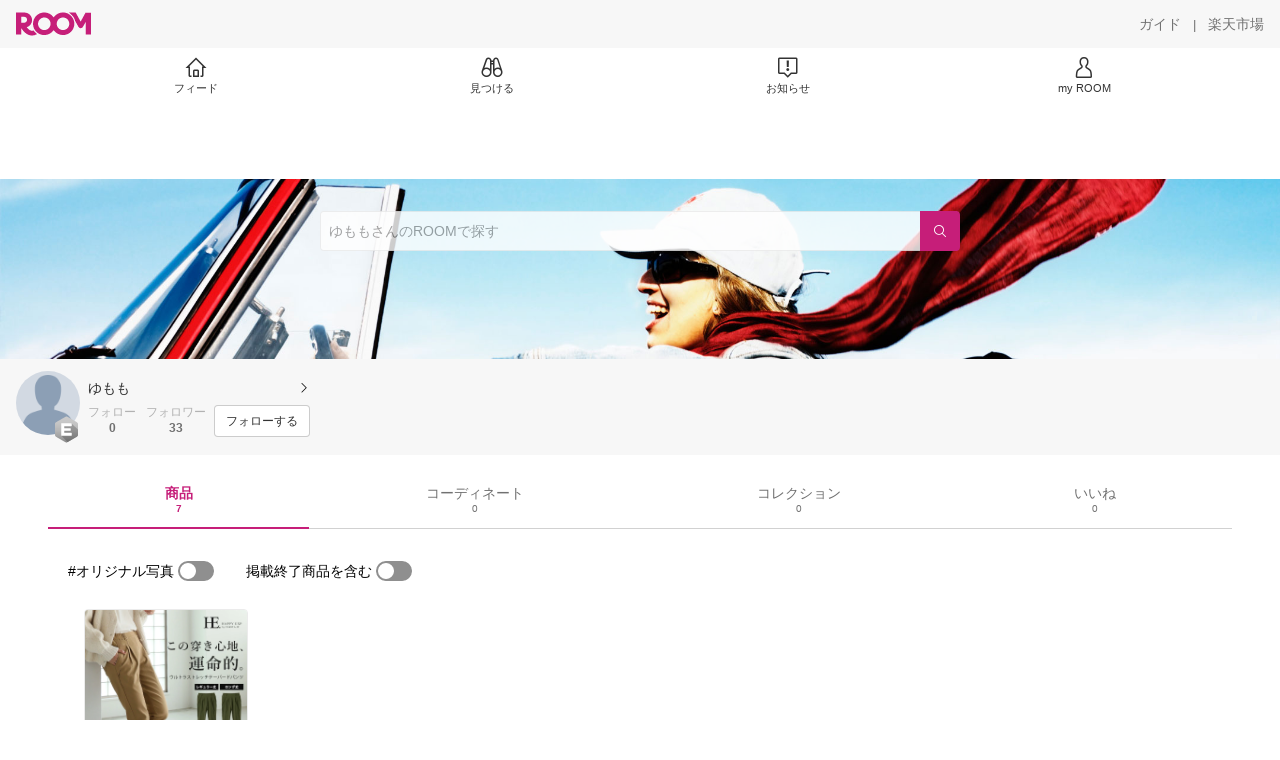

--- FILE ---
content_type: text/html; charset=utf-8
request_url: https://room.rakuten.co.jp/yumomo/items
body_size: 7225
content:
<!DOCTYPE html><html style="-webkit-text-size-adjust:100%" lang="ja"><head><meta http-equiv="X-UA-Compatible" content="IE=edge"/><meta charSet="utf-8"/><meta name="viewport" content="width=device-width, initial-scale=1.0"/><link rel="icon" href="/img/favicon.ico?v=1"/><link rel="stylesheet" type="text/css" href="/assets/app/pages/room/css/pc-932d0ca2ed7ecfa94620.bundle.css"/><link rel="apple-touch-icon" sizes="152x152" href="/img/apple-touch-icon.png"/><link rel="apple-touch-icon-precomposed" sizes="152x152" href="/img/apple-touch-icon-precomposed.png"/><title>ゆもも のROOM - 欲しい! に出会える。</title><meta name="title" content="ゆもも のROOM - 欲しい! に出会える。"/><meta name="description" content="ROOMは「欲しい!」に出会える楽天市場のショッピングSNS。みんなのおすすめから「欲しい！」をみつけよう。"/><meta property="og:type" content="profile"/><meta property="og:title" content="ゆもも のROOM - 欲しい! に出会える。"/><meta property="og:description" content="ROOMは「欲しい!」に出会える楽天市場のショッピングSNS。みんなのおすすめから「欲しい！」をみつけよう。"/><meta property="og:image" content="https://room.rakuten.co.jp/img/img_noprofile.gif"/><meta name="twitter:card" content="summary_large_image"/><meta name="twitter:title" content="ゆもも のROOM - 欲しい! に出会える。"/><meta name="twitter:description" content="ROOMは「欲しい!」に出会える楽天市場のショッピングSNS。みんなのおすすめから「欲しい！」をみつけよう。"/><meta name="twitter:image" content="https://room.rakuten.co.jp/img/img_noprofile.gif"/><meta name="twitter:site" content="@ROOM_rakuten"/><meta name="theme-color" content="#f7f7f7"/></head><body style="margin:0" class=""><div id="root"><div class="container--2x7c3"><div id="mkdiv_header_pitari" style="line-height:0"></div><div class="main-banner--UUg67"><div class="spacer--1O71j none--1VvlN padding-left-medium--2Vegj"><a href="/items"><div class="logo--2d5ff room-logo--3rI3f  " alt-text="Logo"></div></a></div><div class="link-wrapper--1bLO3"><div class="spacer--1O71j padding-right-small--3DBxg"><a class="button--1P0_8 size-m--2Dbpu size-m-padding--2kqkH border-radius--2FZc6 no-padding--2a5z- type-link--27vAs variant-gray-dark-button-group--WpWgX" aria-label="ガイド" href="/info/guide/utilization/index.html" target="_self" aria-disabled="false" aria-pressed="false" tabindex="0"><span class="text--2sQjc text-no-margin-left--3UoWJ text-no-margin-right--345ss text--v7Opa font-family-fixed--CIL5f">ガイド</span></a></div><div class="text-display--3jedW type-body--27DSG size-medium--3VTRm align-left--3uu15 color-gray-dark--3Wllp  layout-inline--QSCjX">|</div><div class="spacer--1O71j padding-left-small--2IWZq padding-right-medium--tQy60"><a class="button--1P0_8 size-m--2Dbpu size-m-padding--2kqkH border-radius--2FZc6 no-padding--2a5z- type-link--27vAs variant-gray-dark-button-group--WpWgX" aria-label="楽天市場" href="https://www.rakuten.co.jp" target="_blank" aria-disabled="false" aria-pressed="false" tabindex="0"><span class="text--2sQjc text-no-margin-left--3UoWJ text-no-margin-right--345ss text--v7Opa font-family-fixed--CIL5f">楽天市場</span></a></div></div></div><div class="addtional-elements--25xBE"><div class="spacer--1O71j full-width--2Jy7N padding-left-xlarge--23dSW padding-right-xlarge--zVnLm white--2hwqf"><div class="spacer--1O71j full-width--2Jy7N padding-left-xlarge--23dSW padding-right-xlarge--zVnLm white--2hwqf"><div class="container--2qzY6 visible--2fdvB"><div class="menu--1bNEG"><a href="/items" class="link-style--2mNVq"><div class="icon--3qFXf"><div class="icon--19Vbv size-xxl--36ECB home-outline--1LBaX"></div></div><div class="text-display--3jedW type-body--27DSG size-custom-11--dTqht align-left--3uu15 color-gray-darker--3K2Fe  layout-inline--QSCjX">フィード</div></a><a href="/discover/coordinates" class="link-style--2mNVq"><div class="icon--3qFXf"><div class="icon--19Vbv size-xxl--36ECB binoculars--1mL2s"></div></div><div class="text-display--3jedW type-body--27DSG size-custom-11--dTqht align-left--3uu15 color-gray-darker--3K2Fe  layout-inline--QSCjX">見つける</div></a><a href="/news" class="link-style--2mNVq"><div class="icon--3qFXf"><div class="icon--19Vbv size-xxl--36ECB center-notice--1sj41"></div></div><div class="text-display--3jedW type-body--27DSG size-custom-11--dTqht align-left--3uu15 color-gray-darker--3K2Fe  layout-inline--QSCjX">お知らせ</div></a><a href="https://room.rakuten.co.jp/common/login?redirectafterlogin=%3Fl-id%3Dmyroom_login_signup" class="link-style--2mNVq"><div class="icon--3qFXf"><div class="icon--19Vbv size-xxl--36ECB rex-user-outline--cshN4"></div></div><div class="text-display--3jedW type-body--27DSG size-custom-11--dTqht align-left--3uu15 color-gray-darker--3K2Fe  layout-inline--QSCjX">my ROOM</div></a></div></div></div></div></div></div><div class="header-padding--2xxni" style="padding-top:0px75px"></div><div class="container--1oNbn"><div class="background-frame--12uqF"><a><img class="background-image--1OY4P" src="https://room.rakuten.co.jp/img/template/029.jpg"/></a><div class="container--3aVle container-absolute--3BNOD"><div class="spacer--1O71j full-width--2Jy7N flex-row--1tFB6 padding-all-none--1gEyP"><div class="spacer--1O71j full-width--2Jy7N block--1XPdY padding-all-none--1gEyP"><div class="container--lBJER search-container--meKp1 search-container-room--2lZER"><div class="input--2hxBK input-room-header--1A-0Y background-white-opacity--1GfD5"><input type="search" class="input-text--3BgYg" id="room-header-search-bar" name="sitem" placeholder="ゆももさんのROOMで探す" autoComplete="off"/></div><a class="link--2nWEr" href="/search/item?keyword=&amp;user_id=1000000006213413&amp;user_name=%E3%82%86%E3%82%82%E3%82%82" aria-label="検索"><div class="button--3rAVL button-room-header--1hZhn"><div class="text-display--3jedW type-icon--3qoXU size-custom-small--1Sg4n align-left--3uu15 color-white--2iUJA  layout-inline--QSCjX"><div class="icon--2qUoj common-search--2AvDN"></div></div></div></a></div></div></div></div></div><div class="spacer--1O71j block--1XPdY padding-top-small--15fXY padding-right-medium--tQy60 padding-bottom-medium--afMsT padding-left-medium--2Vegj gray--1XdhM"><div class="profile-wrapper--3LItE"><div class="profile-image--2yuua"><div class="container--1LGXM" style="height:64px;width:64px"><div class="image-wrapper--1sssU r-image--2P8HV" style="height:64px"><img class="image--38eoi    " src="https://room.rakuten.co.jp/img/img_noprofile.gif?thum=111&amp;resize=100:*" style="max-height:64px;max-width:64px" alt=""/></div></div><a class="rank--10Sy2"><div class="logo--2d5ff room-rank-e--3XiFZ room-large-size--2maKb " alt-text="Logo"></div></a></div><div class="gadgets--2dC0X"><div class="standard-wrapper--1594C"><div class="profile-name-area--xfRjR"><a class="profile-name-content--JuT_C" href="/yumomo/profile"><div class="spacer--1O71j flex-row-start-wrap--2RWX3 padding-all-none--1gEyP"><div class="spacer--1O71j flex-row--1tFB6 padding-right-xsmall--25vUI"><div class="text-display--3jedW type-body--27DSG size-large--3ZnNa align-left--3uu15 color-gray-darker--3K2Fe line-height-x-medium--OLnmI layout-inline--QSCjX"><span class="profile-name--2GCD4">ゆもも</span></div></div><div class="spacer--1O71j flex-row--1tFB6 padding-all-none--1gEyP"></div></div><div class="spacer--1O71j padding-left-xsmall--3zfYa"><div class="profile-name-label--DWtJz"><div class="icon--19Vbv size-xs--3UyV3 common-chevron-right--2vw2C"></div></div></div></a></div><div class="follow-info--2WEG0"><div class="follow-counts--3GB4e"><div class="spacer--1O71j flex-row-start--1GHo9 padding-right-custom-xsmall--UxdAk"><div class="spacer--1O71j padding-all-none--1gEyP"><div class="spacer--1O71j padding-all-none--1gEyP"><div class="text-display--3jedW type-body--27DSG size-small--GZwgU align-left--3uu15 color-gray-pastel--3IkFZ line-height-small--2tBoY layout-block--3uuSk">フォロー</div><div class="spacer--1O71j flex-row-center--3mNC6 none--1VvlN padding-top-xxsmall--1oj92"><div class="text-display--3jedW type-body--27DSG size-small--GZwgU align-left--3uu15 color-gray-dark--3Wllp  style-bold--1xXjA layout-inline--QSCjX">0</div></div></div></div></div><div class="spacer--1O71j padding-all-none--1gEyP"><button class="follow-button--JvDKZ"><div class="spacer--1O71j padding-all-none--1gEyP"><div class="text-display--3jedW type-body--27DSG size-small--GZwgU align-left--3uu15 color-gray-pastel--3IkFZ line-height-small--2tBoY layout-block--3uuSk">フォロワー</div><div class="spacer--1O71j flex-row-center--3mNC6 none--1VvlN padding-top-xxsmall--1oj92"><div class="text-display--3jedW type-body--27DSG size-small--GZwgU align-left--3uu15 color-gray-dark--3Wllp  style-bold--1xXjA layout-inline--QSCjX">33</div></div></div></button></div></div><div class="follow-button-wrapper--2hr6y"><button class="button--1P0_8 size-xs--1BS4t size-xs-padding--2Hr8c border-radius--2FZc6 block--2Wg9t type-basic--30dKm variant-room--A0ToC" aria-label="フォローする" type="button"><span class="text--2sQjc text-no-margin-left--3UoWJ text-no-margin-right--345ss text--3vQhK font-family-fixed--CIL5f">フォローする</span></button></div></div></div></div></div></div></div><div class="container--Aqh0Q"><div class="spacer--1O71j block--1XPdY padding-left-xxlarge--2B7EV padding-right-xxlarge--1zbXH"><div class="container--tu__P"><div class="tabs-container--3hQ8G tab--large--1Y5za"><div class="tab--2_Lda tab--selected--_Vqis tab--selected--room--25k2Z tab--main--2wixZ"><a class="text-wrapper--RlTXG"><span class="text-basic--3t35m">商品</span><span class="text-basic--3t35m text-basic--small--FSSn5">7</span></a></div><div class="tab--2_Lda tab--main--2wixZ"><a class="text-wrapper--RlTXG"><span class="text-basic--3t35m">コーディネート</span><span class="text-basic--3t35m text-basic--small--FSSn5">0</span></a></div><div class="tab--2_Lda tab--main--2wixZ"><a class="text-wrapper--RlTXG"><span class="text-basic--3t35m">コレクション</span><span class="text-basic--3t35m text-basic--small--FSSn5">0</span></a></div><div class="tab--2_Lda tab--main--2wixZ"><a class="text-wrapper--RlTXG"><span class="text-basic--3t35m">いいね</span><span class="text-basic--3t35m text-basic--small--FSSn5">0</span></a></div></div><div class="content--2PyGo content--unpadded--3oj3G"></div></div></div></div><button class="container--3hTS8 container-scroll-to-top--2fIpC container-scroll-to-top-right-small--1PAKY fade-out--_F0xn container-scroll-to-top-custom-floating-right--3bDfE"><div class="spacer--1O71j padding-top-none---ol7c padding-right-none--2hmkf padding-bottom-none--18GZd padding-left-none--2kNzF"><div class="text-display--3jedW type-icon--3qoXU size-medium--3VTRm align-center--2TKOE color-gray--1VR_z  layout-block--3uuSk"><div class="icon--19Vbv common-chevron-up-light--1rwkQ"></div></div></div></button></div><script>window.__INITIAL_STATE__ = {"loginStatus":{"is_login":false},"userData":{"id":"1000000006213413","username":"yumomo","fullname":"ゆもも","type":"member","collections":-1,"free_collections":0,"coordinates":0,"register":"2014-07-04 11:23:01","last_visit":"2014-07-04 11:23:01","last_collect":"2020-02-07 15:45:57","last_activity":"2022-12-20 18:19:42","comments":0,"comments_collections":0,"rank":1,"influence_points":1160,"active_influence_points":78,"following_users":0,"followers":33,"collections_owns":0,"collections_invited":0,"collects":7,"recollected":0,"likes":0,"liked":0,"likes_collections":0,"liked_collections":0,"room_views":0,"all_views":0,"gms":0,"sold":0,"new_notifications":3,"commented":0,"commented_collections":0,"recent_collects":[{"source_id":"2700000026582182","id":"1700062550323139","flg_commentable":"1","from_service":"room","parent_collect_id":null,"root_collect_id":"1700062550323139","content":"","name":"[50%ポイントバック！〜18日9:59まで！][メール便で送料無料！]28万本突破！速攻美脚！ M〜3L選べる2丈ウルトラストレッチテーパードパンツ\u002Fストレッチパンツ ストレッチ 大きいサイズ LL レディース【メール便可（1点まで）】[M便 1\u002F1]","rec_uploaded_images":"[]","last_activity_id":"62541174","last_activity_at":"1581057957005515","created_at":"2020-02-07 15:45:57","user":{"id":"1000000006213413","username":"yumomo","fullname":"ゆもも","type":"member","profile":{"job":null,"about":"","link_url":null,"image_avatar":{"id":"2400049069939725","url":"https:\u002F\u002Froom.rakuten.co.jp\u002Fimg\u002Fimg_noprofile.gif","offset_x":0,"offset_y":0,"width":160,"height":160,"mimetype":"image\u002Fgif","is_origin":null,"check_flg":null}},"is_blocked":null,"is_first_collect":null,"guide_displayed":true,"guide_displayed_room":false,"guide_displayed_item":false,"guide_displayed_feed":false,"guide_displayed_feed_modal":true,"interest_displayed":true,"default_collection_id":"5994","flg_commentable":true,"feed_type":"all","is_followable":null,"is_certified":false,"created_at":"2014-07-04 11:23:01","rank":null,"user_icon_feed":null,"user_icon_detail":null,"user_icon_list":null,"interest_setting":null},"item":{"count_category":null,"id":"1100019171235100","key":"happyexp:10006533","price":2970,"name":"クーポンで25％OFF(2月1日限定)メール便で送料無料!ストレッチパンツ レディース パンツ レディース ストレッチ テーパードパンツ【選べる2丈!速攻美脚ウルトラストレッチテーパードパンツ】M\u002FL\u002FLL\u002F3L[メール便可(1点まで)][M便 1\u002F1]","url":"http:\u002F\u002Fitem.rakuten.co.jp\u002Fhappyexp\u002Fpt-ys-2253-2269\u002F","category_id":"2800000206440535","category_lv1_id":"2800000100371939","category_lv2_id":"2800000555089319","flg_tax":false,"flg_postage":true,"flg_asuraku":false,"affiliate_url":"","affiliate_rate":40,"review_count":9060,"review_average":407,"availability":"1","purchase_type":"0","release_date":"0","start_time":"0","end_time":"0","purchase_status":"1","reserve_status":"1","flg_soldout":false,"flg_deleted":false,"img_picture_2":null,"img_picture_3":null,"content":null,"category_lv3_id":null,"point_rate":0,"picture":{"parent":null,"id":"2401057538628123","url":"https:\u002F\u002Ftshop.r10s.jp\u002Fhappyexp\u002Fcabinet\u002Fimg11\u002Fpt-ys-2253-2269s.jpg","offset_x":0,"offset_y":0,"width":700,"height":860,"mimetype":"image\u002Fjpeg","is_origin":null,"check_flg":null}},"root_user":{"id":"1000000006213413","username":"yumomo","fullname":"ゆもも","type":"member","is_blocked":null,"is_first_collect":null,"guide_displayed":true,"guide_displayed_room":false,"guide_displayed_item":false,"guide_displayed_feed":false,"guide_displayed_feed_modal":true,"interest_displayed":true,"default_collection_id":"5994","flg_commentable":true,"feed_type":"all","is_followable":null,"is_certified":false,"created_at":"2014-07-04 11:23:01","rank":null,"user_icon_feed":null,"user_icon_detail":null,"user_icon_list":null,"interest_setting":null},"image_top":{"parent":{"id":"2400387257294131","url":"https:\u002F\u002Ftshop.r10s.jp\u002Fhappyexp\u002Fcabinet\u002Fimg11\u002Fpt-ys-2253-2269.jpg","offset_x":0,"offset_y":0,"width":700,"height":700,"mimetype":"image\u002Fjpeg","is_origin":null,"check_flg":null},"id":"2400453610127392","url":"https:\u002F\u002Froom.r10s.jp\u002Fd\u002Fstrg\u002Fctrl\u002F22\u002F413447452315d6b6b38ef2acb734ca4171a303bc.26.1.22.2.jpg","offset_x":0,"offset_y":0,"width":700,"height":700,"mimetype":"image\u002Fjpeg","is_origin":null,"check_flg":null}},{"source_id":"2700000026582182","id":"1700000083777259","flg_commentable":"1","from_service":"room","parent_collect_id":null,"root_collect_id":"1700000083777259","content":"さらさら","name":"-【6時間限定タイムセールメール便で送料無料】一部ご予約さらさら、ここちいい。ガーゼ天竺マキシ丈フレアスカート\u002Fマキシ丈スカート マキシスカート ロングスカート マキシ スカート レディース【Q】【メール便可（1枚まで）】","rec_uploaded_images":"[]","last_activity_id":"83776","last_activity_at":"1405307242064664","created_at":"2014-07-14 12:07:22","user":{"id":"1000000006213413","username":"yumomo","fullname":"ゆもも","type":"member","profile":{"job":null,"about":"","link_url":null,"image_avatar":{"id":"2400049069939725","url":"https:\u002F\u002Froom.rakuten.co.jp\u002Fimg\u002Fimg_noprofile.gif","offset_x":0,"offset_y":0,"width":160,"height":160,"mimetype":"image\u002Fgif","is_origin":null,"check_flg":null}},"is_blocked":null,"is_first_collect":null,"guide_displayed":true,"guide_displayed_room":false,"guide_displayed_item":false,"guide_displayed_feed":false,"guide_displayed_feed_modal":true,"interest_displayed":true,"default_collection_id":"5994","flg_commentable":true,"feed_type":"all","is_followable":null,"is_certified":false,"created_at":"2014-07-04 11:23:01","rank":null,"user_icon_feed":null,"user_icon_detail":null,"user_icon_list":null,"interest_setting":null},"item":{"count_category":null,"id":"1100000241198294","key":"happyexp:10004044","price":2160,"name":"★-【タイムセール⇒メール便で送料無料】●一部ご予約●さらさら、ここちいい。ガーゼ天竺マキシ丈フレアスカート\u002Fマキシ丈スカート マキシスカート ロングスカート マキシ スカート レディース【Q】【メール便可（1枚まで）】","url":"http:\u002F\u002Fitem.rakuten.co.jp\u002Fhappyexp\u002Fsk-zn-22160-1\u002F","category_id":"2800000110734243","category_lv1_id":"2800000100371939","category_lv2_id":"2800000555089319","flg_tax":false,"flg_postage":false,"flg_asuraku":false,"affiliate_url":"","affiliate_rate":10,"review_count":16,"review_average":413,"availability":"1","purchase_type":"0","release_date":"0","start_time":"1408788000","end_time":"1408841940","purchase_status":"0","reserve_status":"1","flg_soldout":false,"flg_deleted":true,"img_picture_2":null,"img_picture_3":null,"content":null,"category_lv3_id":null,"point_rate":0,"picture":{"parent":null,"id":"2400020261628237","url":"https:\u002F\u002Ftshop.r10s.jp\u002Fhappyexp\u002Fcabinet\u002Fimg04\u002Fsk-zn-22837-3n.jpg","offset_x":0,"offset_y":0,"width":0,"height":0,"mimetype":"image\u002Fjpeg","is_origin":null,"check_flg":null}},"root_user":{"id":"1000000006213413","username":"yumomo","fullname":"ゆもも","type":"member","is_blocked":null,"is_first_collect":null,"guide_displayed":true,"guide_displayed_room":false,"guide_displayed_item":false,"guide_displayed_feed":false,"guide_displayed_feed_modal":true,"interest_displayed":true,"default_collection_id":"5994","flg_commentable":true,"feed_type":"all","is_followable":null,"is_certified":false,"created_at":"2014-07-04 11:23:01","rank":null,"user_icon_feed":null,"user_icon_detail":null,"user_icon_list":null,"interest_setting":null},"image_top":{"parent":null,"id":"2400007501802220","url":"https:\u002F\u002Ftshop.r10s.jp\u002Fhappyexp\u002Fcabinet\u002Fimg04\u002Fsk-zn-22837-n.jpg","offset_x":0,"offset_y":0,"width":700,"height":700,"mimetype":"image\u002Fjpeg","is_origin":null,"check_flg":null}},{"source_id":"2700000067766111","id":"1700000032473356","flg_commentable":"1","from_service":"room","parent_collect_id":"1700000029360156","root_collect_id":"1700000029360156","content":"元気だしてーーー","name":"ソファー 2人掛け 二人掛け シャーク 2P-BK 2P-IV 2Pソファ ミッドセンチュリーモダン\u002FSHARK\u002Fsofa 【送料無料】 【RCP】","rec_uploaded_images":"[]","last_activity_id":"32472","last_activity_at":"1404492511004058","created_at":"2014-07-05 01:48:31","user":{"id":"1000000006213413","username":"yumomo","fullname":"ゆもも","type":"member","profile":{"job":null,"about":"","link_url":null,"image_avatar":{"id":"2400049069939725","url":"https:\u002F\u002Froom.rakuten.co.jp\u002Fimg\u002Fimg_noprofile.gif","offset_x":0,"offset_y":0,"width":160,"height":160,"mimetype":"image\u002Fgif","is_origin":null,"check_flg":null}},"is_blocked":null,"is_first_collect":null,"guide_displayed":true,"guide_displayed_room":false,"guide_displayed_item":false,"guide_displayed_feed":false,"guide_displayed_feed_modal":true,"interest_displayed":true,"default_collection_id":"5994","flg_commentable":true,"feed_type":"all","is_followable":null,"is_certified":false,"created_at":"2014-07-04 11:23:01","rank":null,"user_icon_feed":null,"user_icon_detail":null,"user_icon_list":null,"interest_setting":null},"item":{"count_category":null,"id":"1100000198284118","key":"ill-excel:10023751","price":32990,"name":"2人掛けソファー レトロデザイン 二人掛け シャーク 2P-BK 2P-IV 2Pソファ ミッドセンチュリーモダン\u002FSHARK\u002Fsofa\u002F","url":"http:\u002F\u002Fitem.rakuten.co.jp\u002Fill-excel\u002Fl-sf-5682-ha125-2p\u002F","category_id":"2800000566180363","category_lv1_id":"2800000100804388","category_lv2_id":"2800000205515147","flg_tax":false,"flg_postage":false,"flg_asuraku":false,"affiliate_url":"","affiliate_rate":30,"review_count":47,"review_average":449,"availability":"1","purchase_type":"0","release_date":"0","start_time":"0","end_time":"0","purchase_status":"1","reserve_status":"1","flg_soldout":false,"flg_deleted":true,"img_picture_2":null,"img_picture_3":null,"content":null,"category_lv3_id":null,"point_rate":0,"picture":{"parent":null,"id":"2400700832541134","url":"https:\u002F\u002Ftshop.r10s.jp\u002Fill-excel\u002Fcabinet\u002Fsofa3\u002F5682-8_1.jpg","offset_x":0,"offset_y":0,"width":600,"height":600,"mimetype":"image\u002Fjpeg","is_origin":null,"check_flg":null}},"root_user":{"id":"1000000001982678","username":"suzuka_senna","fullname":"suzuka_senna","type":"member","is_blocked":null,"is_first_collect":null,"guide_displayed":true,"guide_displayed_room":false,"guide_displayed_item":false,"guide_displayed_feed":false,"guide_displayed_feed_modal":true,"interest_displayed":true,"default_collection_id":"1764","flg_commentable":true,"feed_type":"all","is_followable":null,"is_certified":false,"created_at":"2014-07-01 00:03:07","rank":null,"user_icon_feed":null,"user_icon_detail":null,"user_icon_list":null,"interest_setting":null},"image_top":{"parent":null,"id":"2400002457143147","url":"https:\u002F\u002Ftshop.r10s.jp\u002Fill-excel\u002Fcabinet\u002Fsofa\u002F5682-2p-6.jpg","offset_x":0,"offset_y":0,"width":600,"height":600,"mimetype":"image\u002Fjpeg","is_origin":null,"check_flg":null}},{"source_id":"2700000093670271","id":"1700000026885195","flg_commentable":"1","from_service":"room","parent_collect_id":"1700000004878222","root_collect_id":"1700000004878222","content":"これ、\nいいですねー","name":"【納期7月中旬頃】HR2365\u002F01【送料無料】[PHILIPS フィリップス]ヌードルメーカー 白／シャンパンゴールド HR236501","rec_uploaded_images":"[]","last_activity_id":"26884","last_activity_at":"1404459506945768","created_at":"2014-07-04 16:38:27","user":{"id":"1000000006213413","username":"yumomo","fullname":"ゆもも","type":"member","profile":{"job":null,"about":"","link_url":null,"image_avatar":{"id":"2400049069939725","url":"https:\u002F\u002Froom.rakuten.co.jp\u002Fimg\u002Fimg_noprofile.gif","offset_x":0,"offset_y":0,"width":160,"height":160,"mimetype":"image\u002Fgif","is_origin":null,"check_flg":null}},"is_blocked":null,"is_first_collect":null,"guide_displayed":true,"guide_displayed_room":false,"guide_displayed_item":false,"guide_displayed_feed":false,"guide_displayed_feed_modal":true,"interest_displayed":true,"default_collection_id":"5994","flg_commentable":true,"feed_type":"all","is_followable":null,"is_certified":false,"created_at":"2014-07-04 11:23:01","rank":null,"user_icon_feed":null,"user_icon_detail":null,"user_icon_list":null,"interest_setting":null},"item":{"count_category":null,"id":"1100000057481718","key":"kimuraya:10085573","price":27800,"name":"☆【在庫あり!翌営業日発送OK!!】HR2365\u002F01【送料無料】[PHILIPS フィリップス]ヌードルメーカー 白／シャンパンゴールド HR236501","url":"http:\u002F\u002Fitem.rakuten.co.jp\u002Fkimuraya\u002Fckso8710103678816\u002F","category_id":"2800000101766393","category_lv1_id":"2800000562637383","category_lv2_id":"2800000100644511","flg_tax":false,"flg_postage":false,"flg_asuraku":false,"affiliate_url":"","affiliate_rate":10,"review_count":1,"review_average":500,"availability":"1","purchase_type":"0","release_date":"0","start_time":"0","end_time":"0","purchase_status":"1","reserve_status":"1","flg_soldout":false,"flg_deleted":true,"img_picture_2":null,"img_picture_3":null,"content":null,"category_lv3_id":null,"point_rate":0,"picture":{"parent":null,"id":"2400001704241228","url":"https:\u002F\u002Ftshop.r10s.jp\u002Fkimuraya\u002Fcabinet\u002Fck\u002F8710103678816.jpg","offset_x":0,"offset_y":0,"width":400,"height":400,"mimetype":"image\u002Fjpeg","is_origin":null,"check_flg":null}},"root_user":{"id":"1000000000098127","username":"detsugu","fullname":"Hidetsugu Tonomura","type":"member","is_blocked":null,"is_first_collect":null,"guide_displayed":true,"guide_displayed_room":true,"guide_displayed_item":true,"guide_displayed_feed":true,"guide_displayed_feed_modal":true,"interest_displayed":true,"default_collection_id":"36","flg_commentable":true,"feed_type":"all","is_followable":null,"is_certified":false,"created_at":"2014-02-07 08:58:45","rank":null,"user_icon_feed":null,"user_icon_detail":null,"user_icon_list":null,"interest_setting":null},"image_top":{"parent":{"id":"2400000911886200","url":"https:\u002F\u002Froom.r10s.jp\u002Fd\u002Fstrg\u002Fctrl\u002F22\u002F64318d288878481203c3b87829667da432e332d7.48.1.22.2.jpg","offset_x":0,"offset_y":0,"width":1497,"height":2004,"mimetype":"image\u002Fjpeg","is_origin":null,"check_flg":null},"id":"2400002363066379","url":"https:\u002F\u002Froom.r10s.jp\u002Fd\u002Fstrg\u002Fctrl\u002F22\u002F6f146c64813ee654b204848294f42bb012c97b18.48.1.22.2.jpg","offset_x":175,"offset_y":540,"width":1183,"height":1183,"mimetype":"image\u002Fjpeg","is_origin":"1","check_flg":null}},{"source_id":"2700000026582182","id":"1700000024115240","flg_commentable":"1","from_service":"room","parent_collect_id":null,"root_collect_id":"1700000024115240","content":"カラフルで楽しい！大きいバッグはママバッグとしても最適です！","name":"-一部ご予約2WAY バッグ『Couleur』クルール トートバッグ ＆ ショルダーバッグ レディース 大きめ 大きい バイカラー 春 夏 秋 冬 雑誌掲載 a4 大きめ マザーズバッグ【RCP】【メール便不可（×）】","rec_uploaded_images":"[]","last_activity_id":"24114","last_activity_at":"1404442764106367","created_at":"2014-07-04 11:59:24","user":{"id":"1000000006213413","username":"yumomo","fullname":"ゆもも","type":"member","profile":{"job":null,"about":"","link_url":null,"image_avatar":{"id":"2400049069939725","url":"https:\u002F\u002Froom.rakuten.co.jp\u002Fimg\u002Fimg_noprofile.gif","offset_x":0,"offset_y":0,"width":160,"height":160,"mimetype":"image\u002Fgif","is_origin":null,"check_flg":null}},"is_blocked":null,"is_first_collect":null,"guide_displayed":true,"guide_displayed_room":false,"guide_displayed_item":false,"guide_displayed_feed":false,"guide_displayed_feed_modal":true,"interest_displayed":true,"default_collection_id":"5994","flg_commentable":true,"feed_type":"all","is_followable":null,"is_certified":false,"created_at":"2014-07-04 11:23:01","rank":null,"user_icon_feed":null,"user_icon_detail":null,"user_icon_list":null,"interest_setting":null},"item":{"count_category":null,"id":"1100000120372396","key":"happyexp:10002725","price":1001,"name":"[1001円均一！在庫処分BARGAIN!][送料無料！]※返品交換不可※2WAY バッグ『Couleur』クルール トートバッグ ＆ ショルダーバッグ レディース 大きめ 大きい バイカラー 雑誌掲載 マザーズバッグ【メール便不可】","url":"http:\u002F\u002Fitem.rakuten.co.jp\u002Fhappyexp\u002Fbg-tg-tl5093\u002F","category_id":"2800000110950287","category_lv1_id":"2800000216131238","category_lv2_id":"2800000565210222","flg_tax":false,"flg_postage":false,"flg_asuraku":true,"affiliate_url":"","affiliate_rate":80,"review_count":936,"review_average":422,"availability":"3","purchase_type":"0","release_date":"0","start_time":"0","end_time":"0","purchase_status":"1","reserve_status":"1","flg_soldout":true,"flg_deleted":true,"img_picture_2":null,"img_picture_3":null,"content":null,"category_lv3_id":null,"point_rate":0,"picture":{"parent":null,"id":"2400521856654340","url":"https:\u002F\u002Ftshop.r10s.jp\u002Fhappyexp\u002Fcabinet\u002Fimg12\u002Fbg-tg-tl5093.jpg","offset_x":0,"offset_y":0,"width":700,"height":700,"mimetype":"image\u002Fjpeg","is_origin":null,"check_flg":null}},"root_user":{"id":"1000000006213413","username":"yumomo","fullname":"ゆもも","type":"member","is_blocked":null,"is_first_collect":null,"guide_displayed":true,"guide_displayed_room":false,"guide_displayed_item":false,"guide_displayed_feed":false,"guide_displayed_feed_modal":true,"interest_displayed":true,"default_collection_id":"5994","flg_commentable":true,"feed_type":"all","is_followable":null,"is_certified":false,"created_at":"2014-07-04 11:23:01","rank":null,"user_icon_feed":null,"user_icon_detail":null,"user_icon_list":null,"interest_setting":null},"image_top":{"parent":null,"id":"2400002311820704","url":"https:\u002F\u002Ftshop.r10s.jp\u002Fhappyexp\u002Fcabinet\u002Fimg12\u002Fbg-tg-tl5093-5n.jpg","offset_x":0,"offset_y":0,"width":700,"height":700,"mimetype":"image\u002Fjpeg","is_origin":null,"check_flg":null}},{"source_id":"2700000010939129","id":"1700000024061252","flg_commentable":"1","from_service":"room","parent_collect_id":"1700000016076356","root_collect_id":"1700000016076356","content":"素敵なシャンデリアは憧れ\n","name":"送料無料ミニシャンデリアアンティークガラスクリスタルORRB:オーブOB-039\u002F1 AT インテリア照明\u002Fデザイン照明\u002F天井照明\u002F送料無料\u002FVague ヴァーグ　玄関【HLS_DU】【あす楽_土曜営業】","rec_uploaded_images":"[]","last_activity_id":"24060","last_activity_at":"1404442416360162","created_at":"2014-07-04 11:53:36","user":{"id":"1000000006213413","username":"yumomo","fullname":"ゆもも","type":"member","profile":{"job":null,"about":"","link_url":null,"image_avatar":{"id":"2400049069939725","url":"https:\u002F\u002Froom.rakuten.co.jp\u002Fimg\u002Fimg_noprofile.gif","offset_x":0,"offset_y":0,"width":160,"height":160,"mimetype":"image\u002Fgif","is_origin":null,"check_flg":null}},"is_blocked":null,"is_first_collect":null,"guide_displayed":true,"guide_displayed_room":false,"guide_displayed_item":false,"guide_displayed_feed":false,"guide_displayed_feed_modal":true,"interest_displayed":true,"default_collection_id":"5994","flg_commentable":true,"feed_type":"all","is_followable":null,"is_certified":false,"created_at":"2014-07-04 11:23:01","rank":null,"user_icon_feed":null,"user_icon_detail":null,"user_icon_list":null,"interest_setting":null},"item":{"count_category":null,"id":"1100000151574272","key":"grace-living:10002596","price":11880,"name":"送料無料■ミニシャンデリア■アンティーク■ガラス■クリスタル■ORRB:オーブ■OB-039\u002F1 AT■ インテリア照明\u002Fデザイン照明\u002F天井照明\u002F送料無料\u002FVague ヴァーグ　玄関【HLS_DU】【あす楽_土曜営業】","url":"http:\u002F\u002Fitem.rakuten.co.jp\u002Fgrace-living\u002Fob-039_1at\u002F","category_id":"2800000300468530","category_lv1_id":"2800000100804388","category_lv2_id":"2800000100805638","flg_tax":false,"flg_postage":false,"flg_asuraku":true,"affiliate_url":"","affiliate_rate":10,"review_count":14,"review_average":450,"availability":"1","purchase_type":"0","release_date":"0","start_time":"0","end_time":"0","purchase_status":"1","reserve_status":"1","flg_soldout":false,"flg_deleted":true,"img_picture_2":null,"img_picture_3":null,"content":null,"category_lv3_id":null,"point_rate":0,"picture":{"parent":null,"id":"2400002114618491","url":"https:\u002F\u002Ftshop.r10s.jp\u002Fgrace-living\u002Fcabinet\u002Forrb\u002Fob038at_01.jpg","offset_x":0,"offset_y":0,"width":600,"height":437,"mimetype":"image\u002Fjpeg","is_origin":null,"check_flg":null}},"root_user":null,"image_top":{"parent":null,"id":"2400002310669911","url":"https:\u002F\u002Froom.r10s.jp\u002Fd\u002Fstrg\u002Fctrl\u002F22\u002Feb3f16168dd2b45640ed141c92f0fe51182c9345.12.1.22.2.jpg","offset_x":0,"offset_y":0,"width":600,"height":437,"mimetype":"image\u002Fjpeg","is_origin":null,"check_flg":null}}],"dt_last_search":"1726759794","tmp_cnt_rank":null,"dt_last_coordinate":null,"last_item_sync":"2014-09-28 13:44:09","profile":{"job":null,"about":"","link_url":null,"image_avatar":{"id":"2400049069939725","url":"https:\u002F\u002Froom.rakuten.co.jp\u002Fimg\u002Fimg_noprofile.gif","offset_x":0,"offset_y":0,"width":160,"height":160,"mimetype":"image\u002Fgif","is_origin":null,"check_flg":null}},"room":{"image_banner":{"id":"2400000403612237","url":"https:\u002F\u002Froom.rakuten.co.jp\u002Fimg\u002Ftemplate\u002F029.jpg","offset_x":0,"offset_y":0,"width":2159,"height":945,"mimetype":"image\u002Fjpeg","is_origin":null,"check_flg":null},"name":"","about":"","flg_published":"0","show_coordinate":true},"is_blocked":false,"is_first_collect":false,"guide_displayed":true,"guide_displayed_room":false,"guide_displayed_item":false,"guide_displayed_feed":false,"guide_displayed_feed_modal":true,"interest_displayed":true,"default_collection_id":"5994","flg_commentable":true,"feed_type":"all","is_followable":true,"is_certified":false,"created_at":"2014-07-04 11:23:01","user_icon_feed":null,"user_icon_detail":"https:\u002F\u002Froom.rakuten.co.jp\u002Fimg\u002Frank\u002Ficon_rank_E_44.png","user_icon_list":"https:\u002F\u002Froom.rakuten.co.jp\u002Fimg\u002Frank\u002Ficon_rank_E_26.png","interest_setting":[{"id":"3000000000001108","name":"レディースファッション","image_id":"2400000231744220","setting":true},{"id":"3000000000003419","name":"インテリア・雑貨","image_id":"2400000231746368","setting":true},{"id":"3000000000010448","name":"グルメ","image_id":"2400000231753825","setting":true},{"id":"3000000000012112","name":"お酒","image_id":"2400000231755365","setting":true},{"id":"3000000000017864","name":"美容・コスメ","image_id":"2400000231760374","setting":true},{"id":"3000000000022894","name":"キッチン・食器","image_id":"2400000231765291","setting":true}],"draft_coordinates":0},"pageType":"myroom"};
window.__REWIRED_SCHEMAS__ = ["pc"];
window.__LOGGER_PROXY_ROUTE__ = "\u002F_proxylog";
window.__CHECKOUT_TOKEN__ = undefined;</script><script src="/assets/app/pages/room/javascript/pc-932d0ca2ed7ecfa94620.bundle.js"></script><script src="/assets/app/pages/room/javascript/vendors-932d0ca2ed7ecfa94620.bundle.js"></script><script src="/assets/app/pages/room/javascript/main-932d0ca2ed7ecfa94620.bundle.js"></script><div style="display:none"></div></body></html>

--- FILE ---
content_type: text/plain; charset=utf-8
request_url: https://room.rakuten.co.jp/api/1000000006213413/collects?api_version=1
body_size: 4293
content:
{"status":"success","code":200,"data":[{"source_id":"2700000026582182","id":"1700062550323139","flg_commentable":"1","from_service":"room","parent_collect_id":null,"root_collect_id":"1700062550323139","content":"","name":"メール便で送料無料!ストレッチパンツ レディース パンツ レディース ストレッチ テーパードパンツ【選べる2丈!速攻美脚ウルトラストレッチテーパードパンツ】M/L/LL/3L[メール便可(1点まで)][M便 1/1]","rec_uploaded_images":"[]","last_activity_id":"62541174","last_activity_at":"1581057957005515","created_at":"2020-02-07 15:45:57","likes":0,"detail_views":0,"comments":0,"recollects":0,"pictures":3,"recent_responsers":[],"brick_views":0,"influence_points":0,"active_influence_points":0,"user":{"id":"1000000006213413","username":"yumomo","fullname":"ゆもも","type":"member","collections":-1,"free_collections":0,"coordinates":0,"register":"2014-07-04 11:23:01","last_visit":"2014-07-04 11:23:01","last_collect":"2020-02-07 15:45:57","last_activity":"2022-12-20 18:19:42","comments":0,"comments_collections":0,"rank":1,"influence_points":1160,"active_influence_points":78,"following_users":0,"followers":33,"collections_owns":0,"collections_invited":0,"collects":7,"recollected":0,"likes":0,"liked":0,"likes_collections":0,"liked_collections":0,"room_views":0,"all_views":0,"gms":0,"sold":0,"new_notifications":3,"commented":0,"commented_collections":0,"dt_last_search":"1726759794","tmp_cnt_rank":null,"dt_last_coordinate":null,"last_item_sync":"2014-09-28 13:44:09","profile":{"job":null,"about":"","link_url":null,"image_avatar":{"id":"2400049069939725","url":"https://room.rakuten.co.jp/img/img_noprofile.gif","offset_x":0,"offset_y":0,"width":160,"height":160,"mimetype":"image/gif","is_origin":null,"check_flg":null}},"is_blocked":null,"is_first_collect":null,"guide_displayed":true,"guide_displayed_room":false,"guide_displayed_item":false,"guide_displayed_feed":false,"guide_displayed_feed_modal":true,"interest_displayed":true,"default_collection_id":"5994","flg_commentable":true,"feed_type":"all","is_followable":true,"created_at":"2014-07-04 11:23:01","user_icon_feed":null,"user_icon_detail":"https://room.rakuten.co.jp/img/rank/icon_rank_E_44.png","user_icon_list":"https://room.rakuten.co.jp/img/rank/icon_rank_E_26.png","interest_setting":null},"item":{"count_category":null,"id":"1100019171235100","key":"happyexp:10006533","price":2970,"name":"メール便で送料無料!ストレッチパンツ レディース パンツ レディース ストレッチ テーパードパンツ【選べる2丈!速攻美脚ウルトラストレッチテーパードパンツ】M/L/LL/3L[メール便可(1点まで)][M便 1/1]","url":"http://item.rakuten.co.jp/happyexp/pt-ys-2253-2269/","category_id":"2800000206440535","category_lv1_id":"2800000100371939","category_lv2_id":"2800000555089319","flg_tax":false,"flg_postage":true,"flg_asuraku":false,"affiliate_url":"","affiliate_rate":40,"review_count":9060,"review_average":407,"availability":"1","purchase_type":"0","release_date":"0","start_time":"0","end_time":"0","purchase_status":"1","reserve_status":"1","flg_soldout":false,"flg_deleted":false,"img_picture_2":null,"img_picture_3":null,"content":null,"category_lv3_id":null,"point_rate":0,"collects":5378,"collected_users":0,"collected_collections":0,"likes":191439,"comments":1262,"last_collected":"2026-02-01 20:46:33","last_commented":"2025-12-07 13:24:15","last_viewed":"2016-05-01 00:49:48","last_updated":"2026-02-01 01:13:22","picture":{"parent":null,"id":"2401057538628123","url":"https://tshop.r10s.jp/happyexp/cabinet/img11/pt-ys-2253-2269s.jpg","offset_x":0,"offset_y":0,"width":700,"height":860,"mimetype":"image/jpeg","is_origin":null,"check_flg":null},"has_price_range":false},"root_user":{"id":"1000000006213413","username":"yumomo","fullname":"ゆもも","type":"member","is_blocked":null,"is_first_collect":null,"guide_displayed":true,"guide_displayed_room":false,"guide_displayed_item":false,"guide_displayed_feed":false,"guide_displayed_feed_modal":true,"interest_displayed":true,"default_collection_id":"5994","flg_commentable":true,"feed_type":"all","is_followable":null,"created_at":"2014-07-04 11:23:01","rank":null,"user_icon_feed":null,"user_icon_detail":null,"user_icon_list":null,"interest_setting":null},"image_top":{"parent":null,"id":null,"url":"https://tshop.r10s.jp/happyexp/cabinet/img11/pt-ys-2253-2269s.jpg","offset_x":null,"offset_y":null,"width":null,"height":null,"mimetype":null,"is_origin":null,"check_flg":null},"is_pinned":false,"is_collected":false,"is_liked":false,"is_purchased":false,"is_public_purchased":false,"is_commented":false,"is_commentable":true,"is_likeable":true,"is_collectable":true},{"source_id":"2700000026582182","id":"1700000083777259","flg_commentable":"1","from_service":"room","parent_collect_id":null,"root_collect_id":"1700000083777259","content":"さらさら","name":"★-【タイムセール⇒メール便で送料無料】●一部ご予約●さらさら、ここちいい。ガーゼ天竺マキシ丈フレアスカート/マキシ丈スカート マキシスカート ロングスカート マキシ スカート レディース【Q】【メール便可（1枚まで）】","rec_uploaded_images":"[]","last_activity_id":"83776","last_activity_at":"1405307242064664","created_at":"2014-07-14 12:07:22","likes":0,"detail_views":0,"comments":0,"recollects":0,"pictures":3,"recent_responsers":[],"brick_views":0,"influence_points":0,"active_influence_points":0,"user":{"id":"1000000006213413","username":"yumomo","fullname":"ゆもも","type":"member","collections":-1,"free_collections":0,"coordinates":0,"register":"2014-07-04 11:23:01","last_visit":"2014-07-04 11:23:01","last_collect":"2020-02-07 15:45:57","last_activity":"2022-12-20 18:19:42","comments":0,"comments_collections":0,"rank":1,"influence_points":1160,"active_influence_points":78,"following_users":0,"followers":33,"collections_owns":0,"collections_invited":0,"collects":7,"recollected":0,"likes":0,"liked":0,"likes_collections":0,"liked_collections":0,"room_views":0,"all_views":0,"gms":0,"sold":0,"new_notifications":3,"commented":0,"commented_collections":0,"dt_last_search":"1726759794","tmp_cnt_rank":null,"dt_last_coordinate":null,"last_item_sync":"2014-09-28 13:44:09","profile":{"job":null,"about":"","link_url":null,"image_avatar":{"id":"2400049069939725","url":"https://room.rakuten.co.jp/img/img_noprofile.gif","offset_x":0,"offset_y":0,"width":160,"height":160,"mimetype":"image/gif","is_origin":null,"check_flg":null}},"is_blocked":null,"is_first_collect":null,"guide_displayed":true,"guide_displayed_room":false,"guide_displayed_item":false,"guide_displayed_feed":false,"guide_displayed_feed_modal":true,"interest_displayed":true,"default_collection_id":"5994","flg_commentable":true,"feed_type":"all","is_followable":true,"created_at":"2014-07-04 11:23:01","user_icon_feed":null,"user_icon_detail":"https://room.rakuten.co.jp/img/rank/icon_rank_E_44.png","user_icon_list":"https://room.rakuten.co.jp/img/rank/icon_rank_E_26.png","interest_setting":null},"item":{"count_category":null,"id":"1100000241198294","key":"happyexp:10004044","price":2160,"name":"★-【タイムセール⇒メール便で送料無料】●一部ご予約●さらさら、ここちいい。ガーゼ天竺マキシ丈フレアスカート/マキシ丈スカート マキシスカート ロングスカート マキシ スカート レディース【Q】【メール便可（1枚まで）】","url":"http://item.rakuten.co.jp/happyexp/sk-zn-22160-1/","category_id":"2800000110734243","category_lv1_id":"2800000100371939","category_lv2_id":"2800000555089319","flg_tax":false,"flg_postage":false,"flg_asuraku":false,"affiliate_url":"","affiliate_rate":10,"review_count":16,"review_average":413,"availability":"1","purchase_type":"0","release_date":"0","start_time":"1408788000","end_time":"1408841940","purchase_status":"0","reserve_status":"1","flg_soldout":false,"flg_deleted":true,"img_picture_2":null,"img_picture_3":null,"content":null,"category_lv3_id":null,"point_rate":0,"collects":1,"collected_users":0,"collected_collections":0,"likes":0,"comments":0,"last_collected":"2014-07-14 19:28:07","last_commented":null,"last_viewed":"2014-07-03 17:48:39","last_updated":"2019-03-03 12:24:21","picture":{"parent":null,"id":"2400020261628237","url":"https://tshop.r10s.jp/happyexp/cabinet/img04/sk-zn-22837-3n.jpg","offset_x":0,"offset_y":0,"width":0,"height":0,"mimetype":"image/jpeg","is_origin":null,"check_flg":null},"has_price_range":false},"root_user":{"id":"1000000006213413","username":"yumomo","fullname":"ゆもも","type":"member","is_blocked":null,"is_first_collect":null,"guide_displayed":true,"guide_displayed_room":false,"guide_displayed_item":false,"guide_displayed_feed":false,"guide_displayed_feed_modal":true,"interest_displayed":true,"default_collection_id":"5994","flg_commentable":true,"feed_type":"all","is_followable":null,"created_at":"2014-07-04 11:23:01","rank":null,"user_icon_feed":null,"user_icon_detail":null,"user_icon_list":null,"interest_setting":null},"image_top":{"parent":null,"id":null,"url":"https://tshop.r10s.jp/happyexp/cabinet/img04/sk-zn-22837-3n.jpg","offset_x":null,"offset_y":null,"width":null,"height":null,"mimetype":null,"is_origin":null,"check_flg":null},"is_pinned":false,"is_collected":false,"is_liked":false,"is_purchased":false,"is_public_purchased":false,"is_commented":false,"is_commentable":true,"is_likeable":true,"is_collectable":true},{"source_id":"2700000067766111","id":"1700000032473356","flg_commentable":"1","from_service":"room","parent_collect_id":"1700000029360156","root_collect_id":"1700000029360156","content":"元気だしてーーー","name":"2人掛けソファー レトロデザイン 二人掛け シャーク 2P-BK 2P-IV 2Pソファ ミッドセンチュリーモダン/SHARK/sofa/","rec_uploaded_images":"[]","last_activity_id":"32472","last_activity_at":"1404492511004058","created_at":"2014-07-05 01:48:31","likes":0,"detail_views":0,"comments":0,"recollects":0,"pictures":3,"recent_responsers":[],"brick_views":0,"influence_points":0,"active_influence_points":0,"user":{"id":"1000000006213413","username":"yumomo","fullname":"ゆもも","type":"member","collections":-1,"free_collections":0,"coordinates":0,"register":"2014-07-04 11:23:01","last_visit":"2014-07-04 11:23:01","last_collect":"2020-02-07 15:45:57","last_activity":"2022-12-20 18:19:42","comments":0,"comments_collections":0,"rank":1,"influence_points":1160,"active_influence_points":78,"following_users":0,"followers":33,"collections_owns":0,"collections_invited":0,"collects":7,"recollected":0,"likes":0,"liked":0,"likes_collections":0,"liked_collections":0,"room_views":0,"all_views":0,"gms":0,"sold":0,"new_notifications":3,"commented":0,"commented_collections":0,"dt_last_search":"1726759794","tmp_cnt_rank":null,"dt_last_coordinate":null,"last_item_sync":"2014-09-28 13:44:09","profile":{"job":null,"about":"","link_url":null,"image_avatar":{"id":"2400049069939725","url":"https://room.rakuten.co.jp/img/img_noprofile.gif","offset_x":0,"offset_y":0,"width":160,"height":160,"mimetype":"image/gif","is_origin":null,"check_flg":null}},"is_blocked":null,"is_first_collect":null,"guide_displayed":true,"guide_displayed_room":false,"guide_displayed_item":false,"guide_displayed_feed":false,"guide_displayed_feed_modal":true,"interest_displayed":true,"default_collection_id":"5994","flg_commentable":true,"feed_type":"all","is_followable":true,"created_at":"2014-07-04 11:23:01","user_icon_feed":null,"user_icon_detail":"https://room.rakuten.co.jp/img/rank/icon_rank_E_44.png","user_icon_list":"https://room.rakuten.co.jp/img/rank/icon_rank_E_26.png","interest_setting":null},"item":{"count_category":null,"id":"1100000198284118","key":"ill-excel:10023751","price":32990,"name":"2人掛けソファー レトロデザイン 二人掛け シャーク 2P-BK 2P-IV 2Pソファ ミッドセンチュリーモダン/SHARK/sofa/","url":"http://item.rakuten.co.jp/ill-excel/l-sf-5682-ha125-2p/","category_id":"2800000566180363","category_lv1_id":"2800000100804388","category_lv2_id":"2800000205515147","flg_tax":false,"flg_postage":false,"flg_asuraku":false,"affiliate_url":"","affiliate_rate":30,"review_count":47,"review_average":449,"availability":"1","purchase_type":"0","release_date":"0","start_time":"0","end_time":"0","purchase_status":"1","reserve_status":"1","flg_soldout":false,"flg_deleted":true,"img_picture_2":null,"img_picture_3":null,"content":null,"category_lv3_id":null,"point_rate":0,"collects":17,"collected_users":0,"collected_collections":3,"likes":155,"comments":0,"last_collected":"2023-02-09 10:48:22","last_commented":null,"last_viewed":"2014-07-02 00:14:57","last_updated":"2025-07-03 14:03:19","picture":{"parent":null,"id":"2400700832541134","url":"https://tshop.r10s.jp/ill-excel/cabinet/sofa3/5682-8_1.jpg","offset_x":0,"offset_y":0,"width":600,"height":600,"mimetype":"image/jpeg","is_origin":null,"check_flg":null},"has_price_range":false},"root_user":{"id":"1000000001982678","username":"suzuka_senna","fullname":"suzuka_senna","type":"member","is_blocked":null,"is_first_collect":null,"guide_displayed":true,"guide_displayed_room":false,"guide_displayed_item":false,"guide_displayed_feed":false,"guide_displayed_feed_modal":true,"interest_displayed":true,"default_collection_id":"1764","flg_commentable":true,"feed_type":"all","is_followable":null,"created_at":"2014-07-01 00:03:07","rank":null,"user_icon_feed":null,"user_icon_detail":null,"user_icon_list":null,"interest_setting":null},"image_top":{"parent":null,"id":null,"url":"https://tshop.r10s.jp/ill-excel/cabinet/sofa3/5682-8_1.jpg","offset_x":null,"offset_y":null,"width":null,"height":null,"mimetype":null,"is_origin":null,"check_flg":null},"is_pinned":false,"is_collected":false,"is_liked":false,"is_purchased":false,"is_public_purchased":false,"is_commented":false,"is_commentable":true,"is_likeable":true,"is_collectable":true},{"source_id":"2700000093670271","id":"1700000026885195","flg_commentable":"1","from_service":"room","parent_collect_id":"1700000004878222","root_collect_id":"1700000004878222","content":"これ、\nいいですねー","name":"☆【在庫あり!翌営業日発送OK!!】HR2365/01【送料無料】[PHILIPS フィリップス]ヌードルメーカー 白／シャンパンゴールド HR236501","rec_uploaded_images":"[]","last_activity_id":"26884","last_activity_at":"1404459506945768","created_at":"2014-07-04 16:38:27","likes":0,"detail_views":0,"comments":0,"recollects":0,"pictures":5,"recent_responsers":[],"brick_views":0,"influence_points":0,"active_influence_points":0,"user":{"id":"1000000006213413","username":"yumomo","fullname":"ゆもも","type":"member","collections":-1,"free_collections":0,"coordinates":0,"register":"2014-07-04 11:23:01","last_visit":"2014-07-04 11:23:01","last_collect":"2020-02-07 15:45:57","last_activity":"2022-12-20 18:19:42","comments":0,"comments_collections":0,"rank":1,"influence_points":1160,"active_influence_points":78,"following_users":0,"followers":33,"collections_owns":0,"collections_invited":0,"collects":7,"recollected":0,"likes":0,"liked":0,"likes_collections":0,"liked_collections":0,"room_views":0,"all_views":0,"gms":0,"sold":0,"new_notifications":3,"commented":0,"commented_collections":0,"dt_last_search":"1726759794","tmp_cnt_rank":null,"dt_last_coordinate":null,"last_item_sync":"2014-09-28 13:44:09","profile":{"job":null,"about":"","link_url":null,"image_avatar":{"id":"2400049069939725","url":"https://room.rakuten.co.jp/img/img_noprofile.gif","offset_x":0,"offset_y":0,"width":160,"height":160,"mimetype":"image/gif","is_origin":null,"check_flg":null}},"is_blocked":null,"is_first_collect":null,"guide_displayed":true,"guide_displayed_room":false,"guide_displayed_item":false,"guide_displayed_feed":false,"guide_displayed_feed_modal":true,"interest_displayed":true,"default_collection_id":"5994","flg_commentable":true,"feed_type":"all","is_followable":true,"created_at":"2014-07-04 11:23:01","user_icon_feed":null,"user_icon_detail":"https://room.rakuten.co.jp/img/rank/icon_rank_E_44.png","user_icon_list":"https://room.rakuten.co.jp/img/rank/icon_rank_E_26.png","interest_setting":null},"item":{"count_category":null,"id":"1100000057481718","key":"kimuraya:10085573","price":27800,"name":"☆【在庫あり!翌営業日発送OK!!】HR2365/01【送料無料】[PHILIPS フィリップス]ヌードルメーカー 白／シャンパンゴールド HR236501","url":"http://item.rakuten.co.jp/kimuraya/ckso8710103678816/","category_id":"2800000101766393","category_lv1_id":"2800000562637383","category_lv2_id":"2800000100644511","flg_tax":false,"flg_postage":false,"flg_asuraku":false,"affiliate_url":"","affiliate_rate":10,"review_count":1,"review_average":500,"availability":"1","purchase_type":"0","release_date":"0","start_time":"0","end_time":"0","purchase_status":"1","reserve_status":"1","flg_soldout":false,"flg_deleted":true,"img_picture_2":null,"img_picture_3":null,"content":null,"category_lv3_id":null,"point_rate":0,"collects":112,"collected_users":0,"collected_collections":0,"likes":110,"comments":3,"last_collected":"2014-10-12 03:04:25","last_commented":"2014-07-05 13:52:55","last_viewed":"2014-06-09 13:24:54","last_updated":"2023-06-24 05:53:41","picture":{"parent":null,"id":"2400001704241228","url":"https://tshop.r10s.jp/kimuraya/cabinet/ck/8710103678816.jpg","offset_x":0,"offset_y":0,"width":400,"height":400,"mimetype":"image/jpeg","is_origin":null,"check_flg":null},"has_price_range":false},"root_user":{"id":"1000000000098127","username":"detsugu","fullname":"Hidetsugu Tonomura","type":"member","is_blocked":null,"is_first_collect":null,"guide_displayed":true,"guide_displayed_room":true,"guide_displayed_item":true,"guide_displayed_feed":true,"guide_displayed_feed_modal":true,"interest_displayed":true,"default_collection_id":"36","flg_commentable":true,"feed_type":"all","is_followable":null,"created_at":"2014-02-07 08:58:45","rank":null,"user_icon_feed":null,"user_icon_detail":null,"user_icon_list":null,"interest_setting":null},"image_top":{"parent":{"id":"2400000911886200","url":"https://room.r10s.jp/d/strg/ctrl/22/64318d288878481203c3b87829667da432e332d7.48.1.22.2.jpg","offset_x":0,"offset_y":0,"width":1497,"height":2004,"mimetype":"image/jpeg","is_origin":null,"check_flg":null},"id":"2400002363066379","url":"https://room.r10s.jp/d/strg/ctrl/22/6f146c64813ee654b204848294f42bb012c97b18.48.1.22.2.jpg","offset_x":175,"offset_y":540,"width":1183,"height":1183,"mimetype":"image/jpeg","is_origin":"1","check_flg":null},"is_pinned":false,"is_collected":false,"is_liked":false,"is_purchased":false,"is_public_purchased":false,"is_commented":false,"is_commentable":true,"is_likeable":true,"is_collectable":true},{"source_id":"2700000026582182","id":"1700000024115240","flg_commentable":"1","from_service":"room","parent_collect_id":null,"root_collect_id":"1700000024115240","content":"カラフルで楽しい！大きいバッグはママバッグとしても最適です！","name":"[1001円均一！在庫処分BARGAIN!][送料無料！]※返品交換不可※2WAY バッグ『Couleur』クルール トートバッグ ＆ ショルダーバッグ レディース 大きめ 大きい バイカラー 雑誌掲載 マザーズバッグ【メール便不可】","rec_uploaded_images":"[]","last_activity_id":"24114","last_activity_at":"1404442764106367","created_at":"2014-07-04 11:59:24","likes":0,"detail_views":0,"comments":0,"recollects":0,"pictures":3,"recent_responsers":[],"brick_views":0,"influence_points":0,"active_influence_points":0,"user":{"id":"1000000006213413","username":"yumomo","fullname":"ゆもも","type":"member","collections":-1,"free_collections":0,"coordinates":0,"register":"2014-07-04 11:23:01","last_visit":"2014-07-04 11:23:01","last_collect":"2020-02-07 15:45:57","last_activity":"2022-12-20 18:19:42","comments":0,"comments_collections":0,"rank":1,"influence_points":1160,"active_influence_points":78,"following_users":0,"followers":33,"collections_owns":0,"collections_invited":0,"collects":7,"recollected":0,"likes":0,"liked":0,"likes_collections":0,"liked_collections":0,"room_views":0,"all_views":0,"gms":0,"sold":0,"new_notifications":3,"commented":0,"commented_collections":0,"dt_last_search":"1726759794","tmp_cnt_rank":null,"dt_last_coordinate":null,"last_item_sync":"2014-09-28 13:44:09","profile":{"job":null,"about":"","link_url":null,"image_avatar":{"id":"2400049069939725","url":"https://room.rakuten.co.jp/img/img_noprofile.gif","offset_x":0,"offset_y":0,"width":160,"height":160,"mimetype":"image/gif","is_origin":null,"check_flg":null}},"is_blocked":null,"is_first_collect":null,"guide_displayed":true,"guide_displayed_room":false,"guide_displayed_item":false,"guide_displayed_feed":false,"guide_displayed_feed_modal":true,"interest_displayed":true,"default_collection_id":"5994","flg_commentable":true,"feed_type":"all","is_followable":true,"created_at":"2014-07-04 11:23:01","user_icon_feed":null,"user_icon_detail":"https://room.rakuten.co.jp/img/rank/icon_rank_E_44.png","user_icon_list":"https://room.rakuten.co.jp/img/rank/icon_rank_E_26.png","interest_setting":null},"item":{"count_category":null,"id":"1100000120372396","key":"happyexp:10002725","price":1001,"name":"[1001円均一！在庫処分BARGAIN!][送料無料！]※返品交換不可※2WAY バッグ『Couleur』クルール トートバッグ ＆ ショルダーバッグ レディース 大きめ 大きい バイカラー 雑誌掲載 マザーズバッグ【メール便不可】","url":"http://item.rakuten.co.jp/happyexp/bg-tg-tl5093/","category_id":"2800000110950287","category_lv1_id":"2800000216131238","category_lv2_id":"2800000565210222","flg_tax":false,"flg_postage":false,"flg_asuraku":true,"affiliate_url":"","affiliate_rate":80,"review_count":936,"review_average":422,"availability":"3","purchase_type":"0","release_date":"0","start_time":"0","end_time":"0","purchase_status":"1","reserve_status":"1","flg_soldout":true,"flg_deleted":true,"img_picture_2":null,"img_picture_3":null,"content":null,"category_lv3_id":null,"point_rate":0,"collects":139,"collected_users":0,"collected_collections":115,"likes":1705,"comments":5,"last_collected":"2019-10-08 00:51:04","last_commented":"2019-06-20 06:57:28","last_viewed":"2014-06-30 22:43:27","last_updated":"2025-07-19 07:56:44","picture":{"parent":null,"id":"2400521856654340","url":"https://tshop.r10s.jp/happyexp/cabinet/img12/bg-tg-tl5093.jpg","offset_x":0,"offset_y":0,"width":700,"height":700,"mimetype":"image/jpeg","is_origin":null,"check_flg":null},"has_price_range":false},"root_user":{"id":"1000000006213413","username":"yumomo","fullname":"ゆもも","type":"member","is_blocked":null,"is_first_collect":null,"guide_displayed":true,"guide_displayed_room":false,"guide_displayed_item":false,"guide_displayed_feed":false,"guide_displayed_feed_modal":true,"interest_displayed":true,"default_collection_id":"5994","flg_commentable":true,"feed_type":"all","is_followable":null,"created_at":"2014-07-04 11:23:01","rank":null,"user_icon_feed":null,"user_icon_detail":null,"user_icon_list":null,"interest_setting":null},"image_top":{"parent":null,"id":null,"url":"https://tshop.r10s.jp/happyexp/cabinet/img12/bg-tg-tl5093.jpg","offset_x":null,"offset_y":null,"width":null,"height":null,"mimetype":null,"is_origin":null,"check_flg":null},"is_pinned":false,"is_collected":false,"is_liked":false,"is_purchased":false,"is_public_purchased":false,"is_commented":false,"is_commentable":true,"is_likeable":true,"is_collectable":true},{"source_id":"2700000010939129","id":"1700000024061252","flg_commentable":"1","from_service":"room","parent_collect_id":"1700000016076356","root_collect_id":"1700000016076356","content":"素敵なシャンデリアは憧れ\n","name":"送料無料■ミニシャンデリア■アンティーク■ガラス■クリスタル■ORRB:オーブ■OB-039/1 AT■ インテリア照明/デザイン照明/天井照明/送料無料/Vague ヴァーグ　玄関【HLS_DU】【あす楽_土曜営業】","rec_uploaded_images":"[]","last_activity_id":"24060","last_activity_at":"1404442416360162","created_at":"2014-07-04 11:53:36","likes":0,"detail_views":0,"comments":0,"recollects":0,"pictures":3,"recent_responsers":[],"brick_views":0,"influence_points":0,"active_influence_points":0,"user":{"id":"1000000006213413","username":"yumomo","fullname":"ゆもも","type":"member","collections":-1,"free_collections":0,"coordinates":0,"register":"2014-07-04 11:23:01","last_visit":"2014-07-04 11:23:01","last_collect":"2020-02-07 15:45:57","last_activity":"2022-12-20 18:19:42","comments":0,"comments_collections":0,"rank":1,"influence_points":1160,"active_influence_points":78,"following_users":0,"followers":33,"collections_owns":0,"collections_invited":0,"collects":7,"recollected":0,"likes":0,"liked":0,"likes_collections":0,"liked_collections":0,"room_views":0,"all_views":0,"gms":0,"sold":0,"new_notifications":3,"commented":0,"commented_collections":0,"dt_last_search":"1726759794","tmp_cnt_rank":null,"dt_last_coordinate":null,"last_item_sync":"2014-09-28 13:44:09","profile":{"job":null,"about":"","link_url":null,"image_avatar":{"id":"2400049069939725","url":"https://room.rakuten.co.jp/img/img_noprofile.gif","offset_x":0,"offset_y":0,"width":160,"height":160,"mimetype":"image/gif","is_origin":null,"check_flg":null}},"is_blocked":null,"is_first_collect":null,"guide_displayed":true,"guide_displayed_room":false,"guide_displayed_item":false,"guide_displayed_feed":false,"guide_displayed_feed_modal":true,"interest_displayed":true,"default_collection_id":"5994","flg_commentable":true,"feed_type":"all","is_followable":true,"created_at":"2014-07-04 11:23:01","user_icon_feed":null,"user_icon_detail":"https://room.rakuten.co.jp/img/rank/icon_rank_E_44.png","user_icon_list":"https://room.rakuten.co.jp/img/rank/icon_rank_E_26.png","interest_setting":null},"item":{"count_category":null,"id":"1100000151574272","key":"grace-living:10002596","price":11880,"name":"送料無料■ミニシャンデリア■アンティーク■ガラス■クリスタル■ORRB:オーブ■OB-039/1 AT■ インテリア照明/デザイン照明/天井照明/送料無料/Vague ヴァーグ　玄関【HLS_DU】【あす楽_土曜営業】","url":"http://item.rakuten.co.jp/grace-living/ob-039_1at/","category_id":"2800000300468530","category_lv1_id":"2800000100804388","category_lv2_id":"2800000100805638","flg_tax":false,"flg_postage":false,"flg_asuraku":true,"affiliate_url":"","affiliate_rate":10,"review_count":14,"review_average":450,"availability":"1","purchase_type":"0","release_date":"0","start_time":"0","end_time":"0","purchase_status":"1","reserve_status":"1","flg_soldout":false,"flg_deleted":true,"img_picture_2":null,"img_picture_3":null,"content":null,"category_lv3_id":null,"point_rate":0,"collects":1,"collected_users":0,"collected_collections":0,"likes":4,"comments":0,"last_collected":"2014-09-01 13:23:41","last_commented":null,"last_viewed":"2014-07-01 07:11:43","last_updated":"2014-08-31 22:13:21","picture":{"parent":null,"id":"2400002114618491","url":"https://tshop.r10s.jp/grace-living/cabinet/orrb/ob038at_01.jpg","offset_x":0,"offset_y":0,"width":600,"height":437,"mimetype":"image/jpeg","is_origin":null,"check_flg":null},"has_price_range":false},"root_user":null,"image_top":{"parent":null,"id":null,"url":"https://tshop.r10s.jp/grace-living/cabinet/orrb/ob038at_01.jpg","offset_x":null,"offset_y":null,"width":null,"height":null,"mimetype":null,"is_origin":null,"check_flg":null},"is_pinned":false,"is_collected":false,"is_liked":false,"is_purchased":false,"is_public_purchased":false,"is_commented":false,"is_commentable":true,"is_likeable":true,"is_collectable":true},{"source_id":"2700000026582182","id":"1700000023821285","flg_commentable":"1","from_service":"room","parent_collect_id":null,"root_collect_id":"1700000023821285","content":"涼しげなスカートは夏にピッタリ","name":"[1001円均一！在庫処分BARGAIN!]※返品交換不可※さらさら、ここちいい。ガーゼ天竺マキシ丈フレアスカート/涼しげ フレアスカート ロングスカート マキシ丈スカート レディース【あす楽】【メール便可（1点まで）】[M便 1/1]","rec_uploaded_images":"[]","last_activity_id":"23820","last_activity_at":"1404440779980334","created_at":"2014-07-04 11:26:20","likes":0,"detail_views":0,"comments":0,"recollects":0,"pictures":3,"recent_responsers":[],"brick_views":0,"influence_points":0,"active_influence_points":0,"user":{"id":"1000000006213413","username":"yumomo","fullname":"ゆもも","type":"member","collections":-1,"free_collections":0,"coordinates":0,"register":"2014-07-04 11:23:01","last_visit":"2014-07-04 11:23:01","last_collect":"2020-02-07 15:45:57","last_activity":"2022-12-20 18:19:42","comments":0,"comments_collections":0,"rank":1,"influence_points":1160,"active_influence_points":78,"following_users":0,"followers":33,"collections_owns":0,"collections_invited":0,"collects":7,"recollected":0,"likes":0,"liked":0,"likes_collections":0,"liked_collections":0,"room_views":0,"all_views":0,"gms":0,"sold":0,"new_notifications":3,"commented":0,"commented_collections":0,"dt_last_search":"1726759794","tmp_cnt_rank":null,"dt_last_coordinate":null,"last_item_sync":"2014-09-28 13:44:09","profile":{"job":null,"about":"","link_url":null,"image_avatar":{"id":"2400049069939725","url":"https://room.rakuten.co.jp/img/img_noprofile.gif","offset_x":0,"offset_y":0,"width":160,"height":160,"mimetype":"image/gif","is_origin":null,"check_flg":null}},"is_blocked":null,"is_first_collect":null,"guide_displayed":true,"guide_displayed_room":false,"guide_displayed_item":false,"guide_displayed_feed":false,"guide_displayed_feed_modal":true,"interest_displayed":true,"default_collection_id":"5994","flg_commentable":true,"feed_type":"all","is_followable":true,"created_at":"2014-07-04 11:23:01","user_icon_feed":null,"user_icon_detail":"https://room.rakuten.co.jp/img/rank/icon_rank_E_44.png","user_icon_list":"https://room.rakuten.co.jp/img/rank/icon_rank_E_26.png","interest_setting":null},"item":{"count_category":null,"id":"1100000166685362","key":"happyexp:10003135","price":1001,"name":"[1001円均一！在庫処分BARGAIN!]※返品交換不可※さらさら、ここちいい。ガーゼ天竺マキシ丈フレアスカート/涼しげ フレアスカート ロングスカート マキシ丈スカート レディース【あす楽】【メール便可（1点まで）】[M便 1/1]","url":"http://item.rakuten.co.jp/happyexp/sk-zn-22160/","category_id":"2800000110734243","category_lv1_id":"2800000100371939","category_lv2_id":"2800000555089319","flg_tax":false,"flg_postage":true,"flg_asuraku":true,"affiliate_url":"","affiliate_rate":80,"review_count":644,"review_average":422,"availability":"1","purchase_type":"0","release_date":"0","start_time":"0","end_time":"0","purchase_status":"1","reserve_status":"1","flg_soldout":false,"flg_deleted":true,"img_picture_2":null,"img_picture_3":null,"content":null,"category_lv3_id":null,"point_rate":0,"collects":148,"collected_users":0,"collected_collections":111,"likes":2953,"comments":19,"last_collected":"2020-08-16 09:32:50","last_commented":"2020-06-08 00:37:51","last_viewed":"2014-07-01 10:33:10","last_updated":"2023-07-17 16:29:44","picture":{"parent":null,"id":"2400413052523284","url":"https://tshop.r10s.jp/happyexp/cabinet/img04/sk-zn-22160k.jpg","offset_x":0,"offset_y":0,"width":700,"height":700,"mimetype":"image/jpeg","is_origin":null,"check_flg":null},"has_price_range":false},"root_user":{"id":"1000000006213413","username":"yumomo","fullname":"ゆもも","type":"member","is_blocked":null,"is_first_collect":null,"guide_displayed":true,"guide_displayed_room":false,"guide_displayed_item":false,"guide_displayed_feed":false,"guide_displayed_feed_modal":true,"interest_displayed":true,"default_collection_id":"5994","flg_commentable":true,"feed_type":"all","is_followable":null,"created_at":"2014-07-04 11:23:01","rank":null,"user_icon_feed":null,"user_icon_detail":null,"user_icon_list":null,"interest_setting":null},"image_top":{"parent":null,"id":null,"url":"https://tshop.r10s.jp/happyexp/cabinet/img04/sk-zn-22160k.jpg","offset_x":null,"offset_y":null,"width":null,"height":null,"mimetype":null,"is_origin":null,"check_flg":null},"is_pinned":false,"is_collected":false,"is_liked":false,"is_purchased":false,"is_public_purchased":false,"is_commented":false,"is_commentable":true,"is_likeable":true,"is_collectable":true}],"meta":{"after_id":"1700000023821285","before_id":"1700062550323139","next_page":"https://room.rakuten.co.jp/api/1000000006213413/collects?limit=20&after_id=1700000023821285","prev_page":"https://room.rakuten.co.jp/api/1000000006213413/collects?limit=20&before_id=1700062550323139","hits":7}}